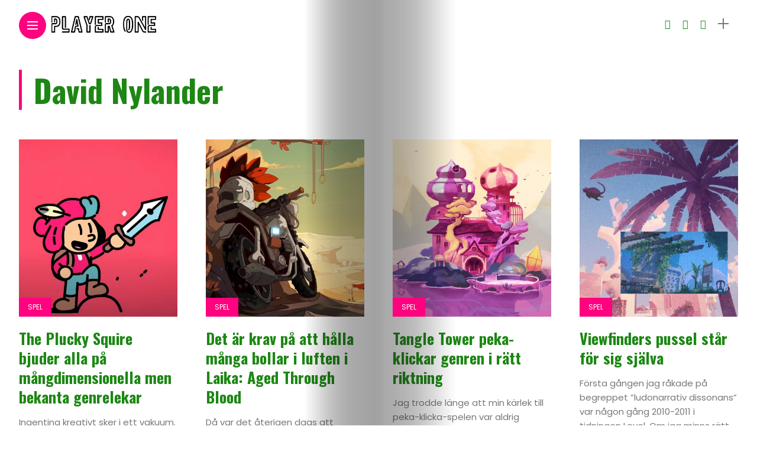

--- FILE ---
content_type: text/html; charset=UTF-8
request_url: https://www.playerone.se/author/davidn/
body_size: 13781
content:
<!DOCTYPE html>
<html lang="sv-SE">
<head>
    <meta charset="UTF-8">
    <meta http-equiv="X-UA-Compatible" content="IE=edge">
    <meta name="viewport" content="width=device-width, initial-scale=1">
    <link rel="profile" href="http://gmpg.org/xfn/11" />
    <link rel="pingback" href="https://www.playerone.se/xmlrpc.php">
		    <title>David Nylander &#8211; Player One</title>
<meta name='robots' content='max-image-preview:large' />
<link rel='dns-prefetch' href='//fonts.googleapis.com' />
<link rel="alternate" type="application/rss+xml" title="Player One &raquo; Webbflöde" href="https://www.playerone.se/feed/" />
<link rel="alternate" type="application/rss+xml" title="Player One &raquo; Kommentarsflöde" href="https://www.playerone.se/comments/feed/" />
<link rel="alternate" type="application/rss+xml" title="Player One &raquo; Webbflöde med inlägg av David Nylander" href="https://www.playerone.se/author/davidn/feed/" />
<meta property="og:image" content="https://usercontent.one/wp/www.playerone.se/wp-content/uploads/2024/09/plucky-squire-game-1-490x550.webp?media=1677941072"/><meta property="og:description" content="Ingenting kreativt sker i ett vakuum. Allting som skapas – vare sig det gäller musik, litteratur, spel eller annan..."/><script type="text/javascript">
/* <![CDATA[ */
window._wpemojiSettings = {"baseUrl":"https:\/\/s.w.org\/images\/core\/emoji\/15.0.3\/72x72\/","ext":".png","svgUrl":"https:\/\/s.w.org\/images\/core\/emoji\/15.0.3\/svg\/","svgExt":".svg","source":{"concatemoji":"https:\/\/www.playerone.se\/wp-includes\/js\/wp-emoji-release.min.js?ver=6.6.4"}};
/*! This file is auto-generated */
!function(i,n){var o,s,e;function c(e){try{var t={supportTests:e,timestamp:(new Date).valueOf()};sessionStorage.setItem(o,JSON.stringify(t))}catch(e){}}function p(e,t,n){e.clearRect(0,0,e.canvas.width,e.canvas.height),e.fillText(t,0,0);var t=new Uint32Array(e.getImageData(0,0,e.canvas.width,e.canvas.height).data),r=(e.clearRect(0,0,e.canvas.width,e.canvas.height),e.fillText(n,0,0),new Uint32Array(e.getImageData(0,0,e.canvas.width,e.canvas.height).data));return t.every(function(e,t){return e===r[t]})}function u(e,t,n){switch(t){case"flag":return n(e,"\ud83c\udff3\ufe0f\u200d\u26a7\ufe0f","\ud83c\udff3\ufe0f\u200b\u26a7\ufe0f")?!1:!n(e,"\ud83c\uddfa\ud83c\uddf3","\ud83c\uddfa\u200b\ud83c\uddf3")&&!n(e,"\ud83c\udff4\udb40\udc67\udb40\udc62\udb40\udc65\udb40\udc6e\udb40\udc67\udb40\udc7f","\ud83c\udff4\u200b\udb40\udc67\u200b\udb40\udc62\u200b\udb40\udc65\u200b\udb40\udc6e\u200b\udb40\udc67\u200b\udb40\udc7f");case"emoji":return!n(e,"\ud83d\udc26\u200d\u2b1b","\ud83d\udc26\u200b\u2b1b")}return!1}function f(e,t,n){var r="undefined"!=typeof WorkerGlobalScope&&self instanceof WorkerGlobalScope?new OffscreenCanvas(300,150):i.createElement("canvas"),a=r.getContext("2d",{willReadFrequently:!0}),o=(a.textBaseline="top",a.font="600 32px Arial",{});return e.forEach(function(e){o[e]=t(a,e,n)}),o}function t(e){var t=i.createElement("script");t.src=e,t.defer=!0,i.head.appendChild(t)}"undefined"!=typeof Promise&&(o="wpEmojiSettingsSupports",s=["flag","emoji"],n.supports={everything:!0,everythingExceptFlag:!0},e=new Promise(function(e){i.addEventListener("DOMContentLoaded",e,{once:!0})}),new Promise(function(t){var n=function(){try{var e=JSON.parse(sessionStorage.getItem(o));if("object"==typeof e&&"number"==typeof e.timestamp&&(new Date).valueOf()<e.timestamp+604800&&"object"==typeof e.supportTests)return e.supportTests}catch(e){}return null}();if(!n){if("undefined"!=typeof Worker&&"undefined"!=typeof OffscreenCanvas&&"undefined"!=typeof URL&&URL.createObjectURL&&"undefined"!=typeof Blob)try{var e="postMessage("+f.toString()+"("+[JSON.stringify(s),u.toString(),p.toString()].join(",")+"));",r=new Blob([e],{type:"text/javascript"}),a=new Worker(URL.createObjectURL(r),{name:"wpTestEmojiSupports"});return void(a.onmessage=function(e){c(n=e.data),a.terminate(),t(n)})}catch(e){}c(n=f(s,u,p))}t(n)}).then(function(e){for(var t in e)n.supports[t]=e[t],n.supports.everything=n.supports.everything&&n.supports[t],"flag"!==t&&(n.supports.everythingExceptFlag=n.supports.everythingExceptFlag&&n.supports[t]);n.supports.everythingExceptFlag=n.supports.everythingExceptFlag&&!n.supports.flag,n.DOMReady=!1,n.readyCallback=function(){n.DOMReady=!0}}).then(function(){return e}).then(function(){var e;n.supports.everything||(n.readyCallback(),(e=n.source||{}).concatemoji?t(e.concatemoji):e.wpemoji&&e.twemoji&&(t(e.twemoji),t(e.wpemoji)))}))}((window,document),window._wpemojiSettings);
/* ]]> */
</script>
<link rel='stylesheet' id='owl-carousel-css' href='https://usercontent.one/wp/www.playerone.se/wp-content/themes/anymag/assets/css/owl.carousel.css?ver=2.3.4&media=1677941072' type='text/css' media='all' />
<link rel='stylesheet' id='fontawesome-css' href='https://usercontent.one/wp/www.playerone.se/wp-content/themes/anymag/assets/fonts/fontawesome-free-5.15.2-web/css/all.min.css?ver=5.15.2&media=1677941072' type='text/css' media='all' />
<link rel='stylesheet' id='simplebar-css' href='https://usercontent.one/wp/www.playerone.se/wp-content/themes/anymag/assets/css/simple-bar.css?ver=2.2.1&media=1677941072' type='text/css' media='all' />
<link rel='stylesheet' id='interlace-css-css' href='https://usercontent.one/wp/www.playerone.se/wp-content/themes/anymag/assets/css/interlace.css?ver=2.2.1&media=1677941072' type='text/css' media='all' />
<link rel='stylesheet' id='anymag-main-css' href='https://usercontent.one/wp/www.playerone.se/wp-content/themes/anymag/style.css?ver=1.0&media=1677941072' type='text/css' media='all' />
<style id='anymag-main-inline-css' type='text/css'>
body,input,.button,.content-part .post-meta,.widget_recent_entries span,.sidebar ul li.cat-item,.list-date,.latest-posts-meta,.post-meta,.slider-list-meta,.sidebar .widget_recent_comments .recentcomments .url,input,select,textarea {font-family:Poppins;}body,#hidden-sidebar.active .widgets-side,.magcover,.post-format,#top-bar-right,.turn-left {background:#fff;} .searchform-overlay {background-color:rgba(255,255,255,0.95);}body p {font-size:15px;line-height:1.6em; letter-spacing:0px;}h1,h2,h3,h4,h5,h6,.widget_recent_entries ul li a,.widget_recent_comments ul li a,.sidebar .widget-title,.post-readmore a,.intro-line h1,.sidebar .recentcomments a,.elementor-image-carousel-caption {font-family:Oswald;color:#1d8714;}a,.post-content a,.sidebar a,.post-comments span.reply a,.sidebar .widget a,.sidebar .widget.widget_archive li a {color:#111111;}a:hover,.post-content a:hover,.sidebar a:hover,.post-comments span.reply a:hover,.sidebar .widget ul li a:hover,.sidebar .widget.widget_archive li a:hover {color:#999999;} .post-title,.post-title a {font-size:26px; font-weight:800; line-height:1.3em; letter-spacing:0px;} .slide-title,.slide-title h2 a {font-size:32px; font-weight:800; letter-spacing:0px;} .slide-item {height:310px; } .page-title,.post-header h1,.item-related h5 a,.entry-title,.random-ttl a,.feat-categ-item .content-part h5 a,.sidebar .widget_recent_entries ul li a,.sidebar .widget-content .img-button,.sidebar .widget_recent_comments .recentcomments > a,.sidebar .latest-posts .latest-posts-item a {font-weight:800; } .top-menu-button,#nav-wrapper .simplebar-track.simplebar-vertical {background:#ff027f;}#nav-wrapper .simplebar-scrollbar::before {background:#111111} .nav-panel {background:#f4f4f4;}#nav-wrapper .nav-menu li a,.slicknav_nav li a {font-family:Oswald;font-size:33px;font-weight:800; } .magcover,.f-width #site-header {width:50%;} .magcontent,.f-width.nav-open #footer {width:50%; } .magheader {width:50%; } .f-width.nav-open #main-area {margin-left:50%;} .cover-logo {width:85%; } .single .cover-logo {width:80%;} .magcover .overlay,.magcover .post-overlay {opacity:.1; background:#0a0a0a} .single-post .magcover .overlay {opacity:.0; background:#0a0a0a} .fold-shadow-right,.fold-shadow-left,.fold-shadow {opacity:.4} .nav-panel .fold-shadow-left {opacity:.7}#nav-wrapper .nav-menu li a,.sub-menu-toggle::after,#nav-wrapper ul.nav-menu ul a,.slicknav_nav a,#top-search a.search {color:#111111;}#nav-wrapper .nav-menu li a:hover,#nav-wrapper .nav-menu li a:hover:after,#topbar-social-links a:hover,.slicknav_nav a:hover,.sticky-social a:hover,.sticky-subscribe a:hover,.nav-panel .current-menu-item > a {color:#fff!important;}#nav-wrapper .nav-menu li a {background:linear-gradient(to bottom,transparent 62%,#ff027f 0) left bottom/0 400% no-repeat; }#nav-wrapper .current-menu-item > a {background:#ff027f!important; }body,.post-list-entry p,.post-entry .post-meta li,.post-content,.post-author,.thecomment p,.latest-posts-meta,#post-navigation span,.sidebar .widget_recent_comments ul,.widget_meta li a,.about-content,.sidebar .widget_recent_comments .recentcomments .url,.comment-text .date,.post-navigation span,.searchform-overlay p,.searchform-overlay .search-field,.searchform-overlay .search-button,input,select,.hidden-sidebar-button a.open-hidden-sidebar,textarea {color:#787878;} .post-content h1,.post-content h2,.post-content h3,.post-content h4,.post-content h5,.post-content h6,.post-content blockquote,.comment-text blockquote,blockquote::before,.post-title,.post-title a,.about-title,.page-title,.post-header h1,.random-ttl a,.feat-title a,.item-related h5 a,.about-title,.about-content h5,.entry-title,.post-readmore a,.category-box h1,#post-navigation h6,.header-social-links a,.postnav-noimage .navprev::after,.postnav-noimage .navnext::after,.sidebar .widget-title,.sidebar .latest-posts-text h4 a,.sidebar .widget_recent_entries a,.sidebar .recentcomments a,.sidebar .widget-content .img-button,.thecomment .comment-text h6.author,.thecomment .comment-text h6.author a,.archive-box span,#respond h,label {color:#1d8714;} .post-title:hover,.post-title a:hover,.random-ttl a:hover,.feat-title a:hover,.post-readmore a:hover,.item-related h5 a:hover,.post-navigation a:hover h6,.sidebar .latest-posts .latest-posts-text h4 a:hover,.sidebar .widget_recent_entries ul li a:hover,.sidebar #recentcomments li a:hover,.header-social-links a:hover {color:#999999;} .post-item .image-part,.owl-stage-outer,.random-image,.feat-categ-item .image-part,.category-wid .category-img,.about-img{border-radius:0px; } .post-item .image-part,.post-list .post-item .image-part {height:300px; } .entry-title {font-size:55px;line-height:1.1em; letter-spacing:0px; } .underline a {background:linear-gradient(to bottom,transparent 62%,#ff027f 0) left bottom/0 20% no-repeat; } .section-title h4,.author-content {border-left:3px solid #ff027f; }content-part .post-meta,.content-part .post-meta a,.post-meta li,.post-meta li span,.post-entry .post-meta a,.widget-date {color:#111111;}ul.post-meta li:not(:last-child)::after {background:#ff027f;} .content-part .post-meta a:hover,.sidebar .widget .tagcloud a:hover,.post-tags a:hover,.post-entry .post-meta a:hover {color:#999999;} .owl-prev:hover i,.owl-next:hover i,.widget li > .narrow i,.error404 h1 span,.intro-line h1 i,.intro-line h1 b,.intro-line h1 em,.intro-line h1 strong {color:#ff027f;} .post-categs-box .categ a,.single-categs-box .categ a {background:#ff027f;} .post-categs .categ a,.single-categs .categ a,.sidebar ul li.cat-item a,.sidebar ul li.cat-item a:hover {color:#ff027f;}blockquote {border-left:3px solid #ff027f; } .category-box h1 {border-left:5px solid #ff027f; } .post-format {color:#ff027f; } .post-tags a,.sidebar .widget .tagcloud a {background:#f2f2f2!important; color:#787878!important; } .post-readmore i,.post-comments .reply i {color:#ff027f!important; } .related-posts-cover-title h4 {border-bottom:3px solid #ff027f; } .sidebar .widget-title,.random-posts-title h3 {border-left:3px solid #ff027f; } .wp-block-search button,input[type='submit'],input.button,[type='radio']:checked + label:after,[type='radio']:not(:checked) + label:after {font-family:Oswald;background:#ff027f!important; color:#fff!important; } .wp-block-search button:hover,input[type="submit"]:hover,input.button:hover {background:#ff52a7!important; color:#ffffff!important; } .wp-block-button a.wp-block-button__link {background-color:#ff027f; color:#ffffff; border:2px solid #ff027f; } .wp-block-button.is-style-outline a.wp-block-button__link {border:2px solid #ff027f; } .wp-block-button a.wp-block-button__link:hover,.wp-block-button.is-style-outline a.wp-block-button__link:hover {background-color:#ff52a7; color:#ffffff; border:2px solid #ff52a7; } .pagination .nav-links .current,.pagination-post > span,.loadmore.button {background:#ff027f; color:#ffffff; } .navigation.pagination .nav-links a {background:#eeeeee; color:#787878; } .navigation.pagination .nav-links a:hover,.loadmore.button:hover {background:#e8e8e8; color:#111111; } .intro-line {width:100%;} .intro-line h1 {font-size:47px; }#footer {background:#1d8714;}#footer,#footer-copyright {color:#ffffff;}#footer a {color:#111111;}#footer a:hover {color:#989898!important;} .video-wrapper {transform:scale(1.9); }
</style>
<link rel='stylesheet' id='anymag-responsive-css' href='https://usercontent.one/wp/www.playerone.se/wp-content/themes/anymag/assets/css/responsive.css?ver=1.0&media=1677941072' type='text/css' media='all' />
<link rel='stylesheet' id='widgets-fonts-css' href='//fonts.googleapis.com/css?family=Bitter%3A400%2C500%2C600%7CPlayfair+Display%3A400%2C500%2C700%7COswald%3A400%2C500%2C600%7CRoboto%3A400%2C500%2C600%7CTeko%3A400%2C500%2C600&#038;subset=latin%2Clatin-ext' type='text/css' media='all' />
<link rel='stylesheet' id='pmb_common-css' href='https://usercontent.one/wp/www.playerone.se/wp-content/plugins/print-my-blog/assets/styles/pmb-common.css?media=1677941072?ver=1721717025' type='text/css' media='all' />
<style id='wp-emoji-styles-inline-css' type='text/css'>

	img.wp-smiley, img.emoji {
		display: inline !important;
		border: none !important;
		box-shadow: none !important;
		height: 1em !important;
		width: 1em !important;
		margin: 0 0.07em !important;
		vertical-align: -0.1em !important;
		background: none !important;
		padding: 0 !important;
	}
</style>
<link rel='stylesheet' id='wp-block-library-css' href='https://www.playerone.se/wp-includes/css/dist/block-library/style.min.css?ver=6.6.4' type='text/css' media='all' />
<link rel='stylesheet' id='pmb-select2-css' href='https://usercontent.one/wp/www.playerone.se/wp-content/plugins/print-my-blog/assets/styles/libs/select2.min.css?ver=4.0.6&media=1677941072' type='text/css' media='all' />
<link rel='stylesheet' id='jquery-ui-css' href='https://usercontent.one/wp/www.playerone.se/wp-content/plugins/print-my-blog/assets/styles/libs/jquery-ui/jquery-ui.min.css?ver=1.11.4&media=1677941072' type='text/css' media='all' />
<link rel='stylesheet' id='pmb-setup-page-css' href='https://usercontent.one/wp/www.playerone.se/wp-content/plugins/print-my-blog/assets/styles/setup-page.css?media=1677941072?ver=1721717025' type='text/css' media='all' />
<style id='classic-theme-styles-inline-css' type='text/css'>
/*! This file is auto-generated */
.wp-block-button__link{color:#fff;background-color:#32373c;border-radius:9999px;box-shadow:none;text-decoration:none;padding:calc(.667em + 2px) calc(1.333em + 2px);font-size:1.125em}.wp-block-file__button{background:#32373c;color:#fff;text-decoration:none}
</style>
<style id='global-styles-inline-css' type='text/css'>
:root{--wp--preset--aspect-ratio--square: 1;--wp--preset--aspect-ratio--4-3: 4/3;--wp--preset--aspect-ratio--3-4: 3/4;--wp--preset--aspect-ratio--3-2: 3/2;--wp--preset--aspect-ratio--2-3: 2/3;--wp--preset--aspect-ratio--16-9: 16/9;--wp--preset--aspect-ratio--9-16: 9/16;--wp--preset--color--black: #000000;--wp--preset--color--cyan-bluish-gray: #abb8c3;--wp--preset--color--white: #ffffff;--wp--preset--color--pale-pink: #f78da7;--wp--preset--color--vivid-red: #cf2e2e;--wp--preset--color--luminous-vivid-orange: #ff6900;--wp--preset--color--luminous-vivid-amber: #fcb900;--wp--preset--color--light-green-cyan: #7bdcb5;--wp--preset--color--vivid-green-cyan: #00d084;--wp--preset--color--pale-cyan-blue: #8ed1fc;--wp--preset--color--vivid-cyan-blue: #0693e3;--wp--preset--color--vivid-purple: #9b51e0;--wp--preset--gradient--vivid-cyan-blue-to-vivid-purple: linear-gradient(135deg,rgba(6,147,227,1) 0%,rgb(155,81,224) 100%);--wp--preset--gradient--light-green-cyan-to-vivid-green-cyan: linear-gradient(135deg,rgb(122,220,180) 0%,rgb(0,208,130) 100%);--wp--preset--gradient--luminous-vivid-amber-to-luminous-vivid-orange: linear-gradient(135deg,rgba(252,185,0,1) 0%,rgba(255,105,0,1) 100%);--wp--preset--gradient--luminous-vivid-orange-to-vivid-red: linear-gradient(135deg,rgba(255,105,0,1) 0%,rgb(207,46,46) 100%);--wp--preset--gradient--very-light-gray-to-cyan-bluish-gray: linear-gradient(135deg,rgb(238,238,238) 0%,rgb(169,184,195) 100%);--wp--preset--gradient--cool-to-warm-spectrum: linear-gradient(135deg,rgb(74,234,220) 0%,rgb(151,120,209) 20%,rgb(207,42,186) 40%,rgb(238,44,130) 60%,rgb(251,105,98) 80%,rgb(254,248,76) 100%);--wp--preset--gradient--blush-light-purple: linear-gradient(135deg,rgb(255,206,236) 0%,rgb(152,150,240) 100%);--wp--preset--gradient--blush-bordeaux: linear-gradient(135deg,rgb(254,205,165) 0%,rgb(254,45,45) 50%,rgb(107,0,62) 100%);--wp--preset--gradient--luminous-dusk: linear-gradient(135deg,rgb(255,203,112) 0%,rgb(199,81,192) 50%,rgb(65,88,208) 100%);--wp--preset--gradient--pale-ocean: linear-gradient(135deg,rgb(255,245,203) 0%,rgb(182,227,212) 50%,rgb(51,167,181) 100%);--wp--preset--gradient--electric-grass: linear-gradient(135deg,rgb(202,248,128) 0%,rgb(113,206,126) 100%);--wp--preset--gradient--midnight: linear-gradient(135deg,rgb(2,3,129) 0%,rgb(40,116,252) 100%);--wp--preset--font-size--small: 13px;--wp--preset--font-size--medium: 20px;--wp--preset--font-size--large: 36px;--wp--preset--font-size--x-large: 42px;--wp--preset--spacing--20: 0.44rem;--wp--preset--spacing--30: 0.67rem;--wp--preset--spacing--40: 1rem;--wp--preset--spacing--50: 1.5rem;--wp--preset--spacing--60: 2.25rem;--wp--preset--spacing--70: 3.38rem;--wp--preset--spacing--80: 5.06rem;--wp--preset--shadow--natural: 6px 6px 9px rgba(0, 0, 0, 0.2);--wp--preset--shadow--deep: 12px 12px 50px rgba(0, 0, 0, 0.4);--wp--preset--shadow--sharp: 6px 6px 0px rgba(0, 0, 0, 0.2);--wp--preset--shadow--outlined: 6px 6px 0px -3px rgba(255, 255, 255, 1), 6px 6px rgba(0, 0, 0, 1);--wp--preset--shadow--crisp: 6px 6px 0px rgba(0, 0, 0, 1);}:where(.is-layout-flex){gap: 0.5em;}:where(.is-layout-grid){gap: 0.5em;}body .is-layout-flex{display: flex;}.is-layout-flex{flex-wrap: wrap;align-items: center;}.is-layout-flex > :is(*, div){margin: 0;}body .is-layout-grid{display: grid;}.is-layout-grid > :is(*, div){margin: 0;}:where(.wp-block-columns.is-layout-flex){gap: 2em;}:where(.wp-block-columns.is-layout-grid){gap: 2em;}:where(.wp-block-post-template.is-layout-flex){gap: 1.25em;}:where(.wp-block-post-template.is-layout-grid){gap: 1.25em;}.has-black-color{color: var(--wp--preset--color--black) !important;}.has-cyan-bluish-gray-color{color: var(--wp--preset--color--cyan-bluish-gray) !important;}.has-white-color{color: var(--wp--preset--color--white) !important;}.has-pale-pink-color{color: var(--wp--preset--color--pale-pink) !important;}.has-vivid-red-color{color: var(--wp--preset--color--vivid-red) !important;}.has-luminous-vivid-orange-color{color: var(--wp--preset--color--luminous-vivid-orange) !important;}.has-luminous-vivid-amber-color{color: var(--wp--preset--color--luminous-vivid-amber) !important;}.has-light-green-cyan-color{color: var(--wp--preset--color--light-green-cyan) !important;}.has-vivid-green-cyan-color{color: var(--wp--preset--color--vivid-green-cyan) !important;}.has-pale-cyan-blue-color{color: var(--wp--preset--color--pale-cyan-blue) !important;}.has-vivid-cyan-blue-color{color: var(--wp--preset--color--vivid-cyan-blue) !important;}.has-vivid-purple-color{color: var(--wp--preset--color--vivid-purple) !important;}.has-black-background-color{background-color: var(--wp--preset--color--black) !important;}.has-cyan-bluish-gray-background-color{background-color: var(--wp--preset--color--cyan-bluish-gray) !important;}.has-white-background-color{background-color: var(--wp--preset--color--white) !important;}.has-pale-pink-background-color{background-color: var(--wp--preset--color--pale-pink) !important;}.has-vivid-red-background-color{background-color: var(--wp--preset--color--vivid-red) !important;}.has-luminous-vivid-orange-background-color{background-color: var(--wp--preset--color--luminous-vivid-orange) !important;}.has-luminous-vivid-amber-background-color{background-color: var(--wp--preset--color--luminous-vivid-amber) !important;}.has-light-green-cyan-background-color{background-color: var(--wp--preset--color--light-green-cyan) !important;}.has-vivid-green-cyan-background-color{background-color: var(--wp--preset--color--vivid-green-cyan) !important;}.has-pale-cyan-blue-background-color{background-color: var(--wp--preset--color--pale-cyan-blue) !important;}.has-vivid-cyan-blue-background-color{background-color: var(--wp--preset--color--vivid-cyan-blue) !important;}.has-vivid-purple-background-color{background-color: var(--wp--preset--color--vivid-purple) !important;}.has-black-border-color{border-color: var(--wp--preset--color--black) !important;}.has-cyan-bluish-gray-border-color{border-color: var(--wp--preset--color--cyan-bluish-gray) !important;}.has-white-border-color{border-color: var(--wp--preset--color--white) !important;}.has-pale-pink-border-color{border-color: var(--wp--preset--color--pale-pink) !important;}.has-vivid-red-border-color{border-color: var(--wp--preset--color--vivid-red) !important;}.has-luminous-vivid-orange-border-color{border-color: var(--wp--preset--color--luminous-vivid-orange) !important;}.has-luminous-vivid-amber-border-color{border-color: var(--wp--preset--color--luminous-vivid-amber) !important;}.has-light-green-cyan-border-color{border-color: var(--wp--preset--color--light-green-cyan) !important;}.has-vivid-green-cyan-border-color{border-color: var(--wp--preset--color--vivid-green-cyan) !important;}.has-pale-cyan-blue-border-color{border-color: var(--wp--preset--color--pale-cyan-blue) !important;}.has-vivid-cyan-blue-border-color{border-color: var(--wp--preset--color--vivid-cyan-blue) !important;}.has-vivid-purple-border-color{border-color: var(--wp--preset--color--vivid-purple) !important;}.has-vivid-cyan-blue-to-vivid-purple-gradient-background{background: var(--wp--preset--gradient--vivid-cyan-blue-to-vivid-purple) !important;}.has-light-green-cyan-to-vivid-green-cyan-gradient-background{background: var(--wp--preset--gradient--light-green-cyan-to-vivid-green-cyan) !important;}.has-luminous-vivid-amber-to-luminous-vivid-orange-gradient-background{background: var(--wp--preset--gradient--luminous-vivid-amber-to-luminous-vivid-orange) !important;}.has-luminous-vivid-orange-to-vivid-red-gradient-background{background: var(--wp--preset--gradient--luminous-vivid-orange-to-vivid-red) !important;}.has-very-light-gray-to-cyan-bluish-gray-gradient-background{background: var(--wp--preset--gradient--very-light-gray-to-cyan-bluish-gray) !important;}.has-cool-to-warm-spectrum-gradient-background{background: var(--wp--preset--gradient--cool-to-warm-spectrum) !important;}.has-blush-light-purple-gradient-background{background: var(--wp--preset--gradient--blush-light-purple) !important;}.has-blush-bordeaux-gradient-background{background: var(--wp--preset--gradient--blush-bordeaux) !important;}.has-luminous-dusk-gradient-background{background: var(--wp--preset--gradient--luminous-dusk) !important;}.has-pale-ocean-gradient-background{background: var(--wp--preset--gradient--pale-ocean) !important;}.has-electric-grass-gradient-background{background: var(--wp--preset--gradient--electric-grass) !important;}.has-midnight-gradient-background{background: var(--wp--preset--gradient--midnight) !important;}.has-small-font-size{font-size: var(--wp--preset--font-size--small) !important;}.has-medium-font-size{font-size: var(--wp--preset--font-size--medium) !important;}.has-large-font-size{font-size: var(--wp--preset--font-size--large) !important;}.has-x-large-font-size{font-size: var(--wp--preset--font-size--x-large) !important;}
:where(.wp-block-post-template.is-layout-flex){gap: 1.25em;}:where(.wp-block-post-template.is-layout-grid){gap: 1.25em;}
:where(.wp-block-columns.is-layout-flex){gap: 2em;}:where(.wp-block-columns.is-layout-grid){gap: 2em;}
:root :where(.wp-block-pullquote){font-size: 1.5em;line-height: 1.6;}
</style>
<link rel='stylesheet' id='wpsm_colorbox-font-awesome-front-css' href='https://usercontent.one/wp/www.playerone.se/wp-content/plugins/colorbox-panels/assets/css/font-awesome/css/font-awesome.min.css?ver=6.6.4&media=1677941072' type='text/css' media='all' />
<link rel='stylesheet' id='wpsm_colorbox_bootstrap-front-css' href='https://usercontent.one/wp/www.playerone.se/wp-content/plugins/colorbox-panels/assets/css/bootstrap-front.css?ver=6.6.4&media=1677941072' type='text/css' media='all' />
<link rel='stylesheet' id='contact-form-7-css' href='https://usercontent.one/wp/www.playerone.se/wp-content/plugins/contact-form-7/includes/css/styles.css?ver=5.9.8&media=1677941072' type='text/css' media='all' />
<link rel='stylesheet' id='dashicons-css' href='https://www.playerone.se/wp-includes/css/dashicons.min.css?ver=6.6.4' type='text/css' media='all' />
<link rel='stylesheet' id='post-views-counter-frontend-css' href='https://usercontent.one/wp/www.playerone.se/wp-content/plugins/post-views-counter/css/frontend.min.css?ver=1.4.7&media=1677941072' type='text/css' media='all' />
<link rel='stylesheet' id='uncode-privacy-css' href='https://usercontent.one/wp/www.playerone.se/wp-content/plugins/uncode-privacy/assets/css/uncode-privacy-public.css?ver=2.2.2&media=1677941072' type='text/css' media='all' />
<link rel='stylesheet' id='google-fonts-anymag-css' href='//fonts.googleapis.com/css?family=Poppins:100,100italic,200,200italic,300,300italic,400,400italic,500,500italic,600,600italic,700,700italic,800,800italic,900,900italic%7COswald:100,100italic,200,200italic,300,300italic,400,400italic,500,500italic,600,600italic,700,700italic,800,800italic,900,900italic' type='text/css' media='all' />
<link rel='stylesheet' id='upw_theme_standard-css' href='https://usercontent.one/wp/www.playerone.se/wp-content/plugins/ultimate-posts-widget/css/upw-theme-standard.min.css?ver=6.6.4&media=1677941072' type='text/css' media='all' />
<script type="text/javascript" src="https://www.playerone.se/wp-includes/js/jquery/jquery.min.js?ver=3.7.1" id="jquery-core-js"></script>
<script type="text/javascript" src="https://www.playerone.se/wp-includes/js/jquery/jquery-migrate.min.js?ver=3.4.1" id="jquery-migrate-js"></script>
<script type="text/javascript" src="https://usercontent.one/wp/www.playerone.se/wp-content/plugins/colorbox-panels/assets/js/masonry.pkgd.min.js?ver=6.6.4&media=1677941072" id="wpsm_colorbox_masnory-js"></script>
<script type="text/javascript" src="https://usercontent.one/wp/www.playerone.se/wp-content/plugins/colorbox-panels/assets/js/jcolumn.min.js?ver=6.6.4&media=1677941072" id="wpsm_colorbox_height-js"></script>
<link rel="https://api.w.org/" href="https://www.playerone.se/wp-json/" /><link rel="alternate" title="JSON" type="application/json" href="https://www.playerone.se/wp-json/wp/v2/users/57" /><link rel="EditURI" type="application/rsd+xml" title="RSD" href="https://www.playerone.se/xmlrpc.php?rsd" />
<meta name="generator" content="WordPress 6.6.4" />
		<meta property="fb:pages" content="474380319567005" />
					<meta property="ia:markup_url_dev" content="https://www.playerone.se/the-plucky-squire-bjuder-alla-pa-mangdimensionella-men-bekanta-genrelekar/?ia_markup=1" />
									<script data-cfasync="false">
						(function(i,s,o,g,r,a,m){i['GoogleAnalyticsObject']=r;i[r]=i[r]||function(){
						(i[r].q=i[r].q||[]).push(arguments)},i[r].l=1*new Date();a=s.createElement(o),
						m=s.getElementsByTagName(o)[0];a.async=1;a.src=g;m.parentNode.insertBefore(a,m)
						})(window,document,'script','https://www.google-analytics.com/analytics.js','ga');
						ga('create', 'UA-137903271-1', 'auto');
						ga('send', 'pageview');

						</script>
					<style>[class*=" icon-oc-"],[class^=icon-oc-]{speak:none;font-style:normal;font-weight:400;font-variant:normal;text-transform:none;line-height:1;-webkit-font-smoothing:antialiased;-moz-osx-font-smoothing:grayscale}.icon-oc-one-com-white-32px-fill:before{content:"901"}.icon-oc-one-com:before{content:"900"}#one-com-icon,.toplevel_page_onecom-wp .wp-menu-image{speak:none;display:flex;align-items:center;justify-content:center;text-transform:none;line-height:1;-webkit-font-smoothing:antialiased;-moz-osx-font-smoothing:grayscale}.onecom-wp-admin-bar-item>a,.toplevel_page_onecom-wp>.wp-menu-name{font-size:16px;font-weight:400;line-height:1}.toplevel_page_onecom-wp>.wp-menu-name img{width:69px;height:9px;}.wp-submenu-wrap.wp-submenu>.wp-submenu-head>img{width:88px;height:auto}.onecom-wp-admin-bar-item>a img{height:7px!important}.onecom-wp-admin-bar-item>a img,.toplevel_page_onecom-wp>.wp-menu-name img{opacity:.8}.onecom-wp-admin-bar-item.hover>a img,.toplevel_page_onecom-wp.wp-has-current-submenu>.wp-menu-name img,li.opensub>a.toplevel_page_onecom-wp>.wp-menu-name img{opacity:1}#one-com-icon:before,.onecom-wp-admin-bar-item>a:before,.toplevel_page_onecom-wp>.wp-menu-image:before{content:'';position:static!important;background-color:rgba(240,245,250,.4);border-radius:102px;width:18px;height:18px;padding:0!important}.onecom-wp-admin-bar-item>a:before{width:14px;height:14px}.onecom-wp-admin-bar-item.hover>a:before,.toplevel_page_onecom-wp.opensub>a>.wp-menu-image:before,.toplevel_page_onecom-wp.wp-has-current-submenu>.wp-menu-image:before{background-color:#76b82a}.onecom-wp-admin-bar-item>a{display:inline-flex!important;align-items:center;justify-content:center}#one-com-logo-wrapper{font-size:4em}#one-com-icon{vertical-align:middle}.imagify-welcome{display:none !important;}</style><meta name="generator" content="Elementor 3.27.2; features: additional_custom_breakpoints; settings: css_print_method-external, google_font-enabled, font_display-swap">
<style type="text/css">.recentcomments a{display:inline !important;padding:0 !important;margin:0 !important;}</style>			<style>
				.e-con.e-parent:nth-of-type(n+4):not(.e-lazyloaded):not(.e-no-lazyload),
				.e-con.e-parent:nth-of-type(n+4):not(.e-lazyloaded):not(.e-no-lazyload) * {
					background-image: none !important;
				}
				@media screen and (max-height: 1024px) {
					.e-con.e-parent:nth-of-type(n+3):not(.e-lazyloaded):not(.e-no-lazyload),
					.e-con.e-parent:nth-of-type(n+3):not(.e-lazyloaded):not(.e-no-lazyload) * {
						background-image: none !important;
					}
				}
				@media screen and (max-height: 640px) {
					.e-con.e-parent:nth-of-type(n+2):not(.e-lazyloaded):not(.e-no-lazyload),
					.e-con.e-parent:nth-of-type(n+2):not(.e-lazyloaded):not(.e-no-lazyload) * {
						background-image: none !important;
					}
				}
			</style>
			<meta name="generator" content="Powered by WPBakery Page Builder - drag and drop page builder for WordPress."/>
<link rel="icon" href="https://usercontent.one/wp/www.playerone.se/wp-content/uploads/2023/03/cropped-Screenshot-2023-03-01-at-08.52.51-32x32.png?media=1677941072" sizes="32x32" />
<link rel="icon" href="https://usercontent.one/wp/www.playerone.se/wp-content/uploads/2023/03/cropped-Screenshot-2023-03-01-at-08.52.51-192x192.png?media=1677941072" sizes="192x192" />
<link rel="apple-touch-icon" href="https://usercontent.one/wp/www.playerone.se/wp-content/uploads/2023/03/cropped-Screenshot-2023-03-01-at-08.52.51-180x180.png?media=1677941072" />
<meta name="msapplication-TileImage" content="https://usercontent.one/wp/www.playerone.se/wp-content/uploads/2023/03/cropped-Screenshot-2023-03-01-at-08.52.51-270x270.png?media=1677941072" />
		<style type="text/css" id="wp-custom-css">
			.cover-title h1 {

text-shadow: 3px 3px 0 #000000,
     -1px -1px 0 #000000,  
      1px -1px 0 #000000,
      -1px 1px 0 #000000,
       1px 1px 0 #000000;}

/*
 * Det första värdet anger förskjutning i sidled.
 * Det andra värdet anger förskjutning i höjdled.
 * Det tredje värdet är mängden oskärpa.
 * Det fjärde värdet är färgen.
 * Negativa värden fungerar.
 * /

       		</style>
		<noscript><style> .wpb_animate_when_almost_visible { opacity: 1; }</style></noscript></head>

<body class="archive author author-davidn author-57 wpb-js-composer js-comp-ver-6.9.0.2 vc_responsive elementor-default elementor-kit-195397">

	
	<div id="hidden-sidebar" class="sidebar">
		<div class="widgets-side">
			<a href="#" class="close-button"><i class="close-icon"></i></a>
			<div id="recent-comments-7" class="widget widget_recent_comments"><h4 class="widget-title">Kommentarer</h4><ul id="recentcomments"><li class="recentcomments"><span class="comment-author-link">David Nylander</span> om <a href="https://www.playerone.se/spelen-som-forlorades-super-nintendo/#comment-13968">Spelen som förlorades: Super Nintendo</a></li><li class="recentcomments"><span class="comment-author-link"><a href="http://massive.se" class="url" rel="ugc external nofollow">Samson</a></span> om <a href="https://www.playerone.se/spelen-som-forlorades-super-nintendo/#comment-13965">Spelen som förlorades: Super Nintendo</a></li><li class="recentcomments"><span class="comment-author-link">Alexander Cederholm</span> om <a href="https://www.playerone.se/basta-banorna-banjo-kazooie-click-clock-wood/#comment-13412">Bästa Banorna: Banjo-Kazooie &#8211; Click Clock Wood</a></li><li class="recentcomments"><span class="comment-author-link">Robin Molin</span> om <a href="https://www.playerone.se/basta-banorna-banjo-kazooie-click-clock-wood/#comment-13411">Bästa Banorna: Banjo-Kazooie &#8211; Click Clock Wood</a></li><li class="recentcomments"><span class="comment-author-link">Tommy</span> om <a href="https://www.playerone.se/basta-banorna-banjo-kazooie-click-clock-wood/#comment-13409">Bästa Banorna: Banjo-Kazooie &#8211; Click Clock Wood</a></li></ul></div>			
			<div id="widget_banner-5" class="widget widget_widget_banner">					<div class="image-banner">
						<div class="bg-image">
								<a href="http://www.playerone.se/bli-skribent-pa-player-one/">								<img src="https://usercontent.one/wp/www.playerone.se/wp-content/uploads/2023/04/SkribentbannerVar2023.jpg?media=1677941072" alt=""></a>
													</div>
					</div>
				</div>			
			<div id="widget_banner-3" class="widget widget_widget_banner"><h4 class="widget-title">Besök vår Discord</h4>					<div class="image-banner">
						<div class="bg-image">
								<a href="https://discord.gg/n3rgYByRm2">								<img src="https://usercontent.one/wp/www.playerone.se/wp-content/uploads/2023/03/image-4.png?media=1677941072" alt="http://Besök%20vår%20Discord"></a>
													</div>
					</div>
				</div>			
			<div id="widget_banner-4" class="widget widget_widget_banner"><h4 class="widget-title">Special</h4>					<div class="image-banner">
						<div class="bg-image">
								<a href="https://www.playerone.se/40-ar-med-speljattar/">								<img src="https://usercontent.one/wp/www.playerone.se/wp-content/uploads/2023/03/Jattar-klar.jpg?media=1677941072" alt="http://Special"></a>
													</div>
					</div>
				</div><div id="category-2" class="widget widget_category">			<div class="category-wid">
								<div class="category-img">
					<div class="overlay"></div>	
					<img src="https://usercontent.one/wp/www.playerone.se/wp-content/uploads/2023/03/Screenshot-2023-03-05-at-13.33.10.png?media=1677941072" alt="poddradio">				</div>
				<h4><a href="https://www.playerone.se/category/poddradio/" class="category-link">Poddradio</a></h4>			


			</div>

		</div>		</div>
	</div>


  <div class="site-wrapper f-width">
  <div class="magheader">
    <header id="site-header">
  
  <div class="top-menu-button">
    <a href="#" class="open-hidden-menu">
      <span class="bar-1"></span>
      <span class="bar-2"></span>
      <span class="bar-3"></span>
    </a>
  </div>

  <div class="top-logo">
        <a href="https://www.playerone.se/"><img src="http://www.playerone.se/wp-content/uploads/2023/03/justp1-PhotoRoom.png-PhotoRoom.png" alt="Player One" /></a>
     
  </div>
  
  <div class="nav-panel">
    <div class="fold-shadow-left"></div>
    <div class="nav-header">
      <div class="menu-logo">
                <a href="https://www.playerone.se/"><img src="http://www.playerone.se/wp-content/uploads/2023/03/justp1-PhotoRoom.png-PhotoRoom.png" alt="Player One" /></a>
         
      </div>
          </div>
    <div id="nav-wrapper" data-simplebar>
      <div class="menu-huvudmeny-container"><ul id="menu-huvudmeny" class="nav-menu"><li id="menu-item-2929" class="menu-item menu-item-type-taxonomy menu-item-object-category menu-item-2929"><a href="https://www.playerone.se/category/spel/">Spel</a></li>
<li id="menu-item-22238" class="menu-item menu-item-type-taxonomy menu-item-object-category menu-item-22238"><a href="https://www.playerone.se/category/kolumn/">Kolumn</a></li>
<li id="menu-item-22521" class="menu-item menu-item-type-taxonomy menu-item-object-category menu-item-22521"><a href="https://www.playerone.se/category/poddradio/">Poddradio</a></li>
<li id="menu-item-196000" class="menu-item menu-item-type-post_type menu-item-object-page menu-item-196000"><a href="https://www.playerone.se/nummer/">Nummer</a></li>
<li id="menu-item-11796" class="menu-item menu-item-type-custom menu-item-object-custom menu-item-11796"><a href="http://www.playerone.se/tema/">Specialer</a></li>
<li id="menu-item-2749" class="menu-item menu-item-type-post_type menu-item-object-page menu-item-has-children menu-item-2749"><a href="https://www.playerone.se/om-player-one/">Om Player One</a><span class="sub-menu-toggle"></span>
<ul class="sub-menu">
	<li id="menu-item-180633" class="menu-item menu-item-type-post_type menu-item-object-page menu-item-180633"><a href="https://www.playerone.se/om-player-one/redaktionen/">Redaktionen</a></li>
	<li id="menu-item-186715" class="menu-item menu-item-type-post_type menu-item-object-page menu-item-186715"><a href="https://www.playerone.se/player-one-rekommenderar/">Redaktionens spelfavoriter</a></li>
	<li id="menu-item-9663" class="menu-item menu-item-type-post_type menu-item-object-page menu-item-9663"><a href="https://www.playerone.se/bli-skribent-pa-player-one/">Bli skribent på Player One</a></li>
	<li id="menu-item-22170" class="menu-item menu-item-type-post_type menu-item-object-page menu-item-22170"><a href="https://www.playerone.se/kontakta-oss/">Kontakta oss</a></li>
</ul>
</li>
</ul></div>      <div class="menu-search">
              <div class="site-search">
          <div id="top-search">
           <a href="#" class="search"><i class="fas fa-search"></i>Search</a>
          </div>
        </div> 
            </div>
   </div>
  </div>

</header>     <header id="content-header">
  
   <div class="header-social-links">
<a href="https://www.facebook.com/playerone.se" target="_blank"><i class="fab fa-facebook-f"></i></a><a href="https://twitter.com/playerone_se" target="_blank"><i class="fab fa-twitter"></i></a><a href="https://www.instagram.com/playerone_se/" target="_blank"><i class="fab fa-instagram"></i></a></div>  

<div id="top-bar-right">
   
      <div class="header-icon">
      <div class="hidden-sidebar-button">
        <a href="#" class="open-hidden-sidebar">
          <span class="bar-1"></span>
          <span class="bar-2"></span>
        </a>
      </div>
    </div>
    </div>
  
</header> 
  </div>
  <div class="magcontent">
  <div class="fold-shadow"></div>
  <div id="main-area"> 

  



  <div class="content-area">
       
			
			<div class="category-box">
				<h1>
        David Nylander				</h1>	
			</div>
			 <div class="posts-area">
        
          <div class="blog-posts two-fr">
                          
  

<div class="post-item">
  <article id="post-201137">
   
      <div class="image-part hoverzoom">
        <div class="overlay"></div>
          
        <a href="https://www.playerone.se/the-plucky-squire-bjuder-alla-pa-mangdimensionella-men-bekanta-genrelekar/">
            
            <img width="490" height="550" src="https://usercontent.one/wp/www.playerone.se/wp-content/uploads/2024/09/plucky-squire-game-1-490x550.webp?media=1677941072" class="attachment-anymag-misc size-anymag-misc wp-post-image" alt="" decoding="async" /> 
            
        </a>   
                    <div class="post-categs-box">
              <span class="categ"><a href="https://www.playerone.se/category/spel/" rel="category tag">Spel</a></span>
            </div>
              </div>

      <div class="content-part">
        <div class="the-content">
                                  <h2 class="post-title underline">
              <a href="https://www.playerone.se/the-plucky-squire-bjuder-alla-pa-mangdimensionella-men-bekanta-genrelekar/">The Plucky Squire bjuder alla på mångdimensionella men bekanta genrelekar</a>
            </h2>
                          <div class="post-list-entry">
                <p>Ingenting kreativt sker i ett vakuum. Allting som skapas – vare sig det gäller musik, litteratur, spel eller annan...</p>
              </div>
                                  <ul class="post-meta">
                                         <div class="author-avatar"><img alt='mm' src='https://usercontent.one/wp/www.playerone.se/wp-content/uploads/2019/12/nyprofil-150x150.jpg?media=1677941072' class='avatar avatar-30 photo' height='30' width='30' /></div>
               
              <li class="post-author">
                <span class="author"><a href="https://www.playerone.se/author/davidn/" title="Inlägg av David Nylander" rel="author">David Nylander</a></span>
              </li>
              
                        <li class="list-date">
              <span class="post-date">18 september, 2024</span>
            </li>
             
             
          </ul>
           
        </div>
      </div>


  </article>
</div> 
                          
  

<div class="post-item">
  <article id="post-198607">
   
      <div class="image-part hoverzoom">
        <div class="overlay"></div>
          
        <a href="https://www.playerone.se/det-ar-krav-pa-att-halla-manga-bollar-i-luften-i-laika-aged-through-blood/">
            
            <img width="490" height="550" src="https://usercontent.one/wp/www.playerone.se/wp-content/uploads/2023/11/laika-main-1-jpg-490x550.jpg?media=1677941072" class="attachment-anymag-misc size-anymag-misc wp-post-image" alt="" decoding="async" /> 
            
        </a>   
                    <div class="post-categs-box">
              <span class="categ"><a href="https://www.playerone.se/category/spel/" rel="category tag">Spel</a></span>
            </div>
              </div>

      <div class="content-part">
        <div class="the-content">
                                  <h2 class="post-title underline">
              <a href="https://www.playerone.se/det-ar-krav-pa-att-halla-manga-bollar-i-luften-i-laika-aged-through-blood/">Det är krav på att hålla många bollar i luften i Laika: Aged Through Blood</a>
            </h2>
                          <div class="post-list-entry">
                <p>Då var det återigen dags att damma av den gamla frasen: “Döm aldrig hunden efter håren.” För nu har...</p>
              </div>
                                  <ul class="post-meta">
                                         <div class="author-avatar"><img alt='mm' src='https://usercontent.one/wp/www.playerone.se/wp-content/uploads/2019/12/nyprofil-150x150.jpg?media=1677941072' class='avatar avatar-30 photo' height='30' width='30' /></div>
               
              <li class="post-author">
                <span class="author"><a href="https://www.playerone.se/author/davidn/" title="Inlägg av David Nylander" rel="author">David Nylander</a></span>
              </li>
              
                        <li class="list-date">
              <span class="post-date">14 november, 2023</span>
            </li>
             
             
          </ul>
           
        </div>
      </div>


  </article>
</div> 
                          
  

<div class="post-item">
  <article id="post-196102">
   
      <div class="image-part hoverzoom">
        <div class="overlay"></div>
          
        <a href="https://www.playerone.se/tangle-tower-peka-klickar-genren-i-ratt-riktning/">
            
            <img width="490" height="550" src="https://usercontent.one/wp/www.playerone.se/wp-content/uploads/2023/06/Tangle-tower-490x550.jpg?media=1677941072" class="attachment-anymag-misc size-anymag-misc wp-post-image" alt="" decoding="async" loading="lazy" /> 
            
        </a>   
                    <div class="post-categs-box">
              <span class="categ"><a href="https://www.playerone.se/category/spel/" rel="category tag">Spel</a></span>
            </div>
              </div>

      <div class="content-part">
        <div class="the-content">
                                  <h2 class="post-title underline">
              <a href="https://www.playerone.se/tangle-tower-peka-klickar-genren-i-ratt-riktning/">Tangle Tower peka-klickar genren i rätt riktning</a>
            </h2>
                          <div class="post-list-entry">
                <p>Jag trodde länge att min kärlek till peka-klicka-spelen var aldrig sinande. Ända sen jag från elva-tolvårsåldern spelade Broken Sword:...</p>
              </div>
                                  <ul class="post-meta">
                                         <div class="author-avatar"><img alt='mm' src='https://usercontent.one/wp/www.playerone.se/wp-content/uploads/2019/12/nyprofil-150x150.jpg?media=1677941072' class='avatar avatar-30 photo' height='30' width='30' /></div>
               
              <li class="post-author">
                <span class="author"><a href="https://www.playerone.se/author/davidn/" title="Inlägg av David Nylander" rel="author">David Nylander</a></span>
              </li>
              
                        <li class="list-date">
              <span class="post-date">24 oktober, 2023</span>
            </li>
             
             
          </ul>
           
        </div>
      </div>


  </article>
</div> 
                          
  

<div class="post-item">
  <article id="post-197344">
   
      <div class="image-part hoverzoom">
        <div class="overlay"></div>
          
        <a href="https://www.playerone.se/viewfinders-pussel-star-for-sig-sjalva/">
            
            <img width="490" height="550" src="https://usercontent.one/wp/www.playerone.se/wp-content/uploads/2023/07/Viewfinder_KeyArt-490x550.jpg?media=1677941072" class="attachment-anymag-misc size-anymag-misc wp-post-image" alt="" decoding="async" loading="lazy" /> 
            
        </a>   
                    <div class="post-categs-box">
              <span class="categ"><a href="https://www.playerone.se/category/spel/" rel="category tag">Spel</a></span>
            </div>
              </div>

      <div class="content-part">
        <div class="the-content">
                                  <h2 class="post-title underline">
              <a href="https://www.playerone.se/viewfinders-pussel-star-for-sig-sjalva/">Viewfinders pussel står för sig själva</a>
            </h2>
                          <div class="post-list-entry">
                <p>Första gången jag råkade på begreppet ”ludonarrativ dissonans” var någon gång 2010-2011 i tidningen Level. Om jag minns rätt...</p>
              </div>
                                  <ul class="post-meta">
                                         <div class="author-avatar"><img alt='mm' src='https://usercontent.one/wp/www.playerone.se/wp-content/uploads/2019/12/nyprofil-150x150.jpg?media=1677941072' class='avatar avatar-30 photo' height='30' width='30' /></div>
               
              <li class="post-author">
                <span class="author"><a href="https://www.playerone.se/author/davidn/" title="Inlägg av David Nylander" rel="author">David Nylander</a></span>
              </li>
              
                        <li class="list-date">
              <span class="post-date">17 juli, 2023</span>
            </li>
             
             
          </ul>
           
        </div>
      </div>


  </article>
</div> 
                          
  

<div class="post-item">
  <article id="post-195723">
   
      <div class="image-part hoverzoom">
        <div class="overlay"></div>
          
        <a href="https://www.playerone.se/storyteller-ar-underbart-men-kort/">
            
            <img width="490" height="550" src="https://usercontent.one/wp/www.playerone.se/wp-content/uploads/2023/06/screenshot_openbook-1-490x550.jpg?media=1677941072" class="attachment-anymag-misc size-anymag-misc wp-post-image" alt="" decoding="async" loading="lazy" /> 
            
        </a>   
                    <div class="post-categs-box">
              <span class="categ"><a href="https://www.playerone.se/category/spel/" rel="category tag">Spel</a></span>
            </div>
              </div>

      <div class="content-part">
        <div class="the-content">
                                  <h2 class="post-title underline">
              <a href="https://www.playerone.se/storyteller-ar-underbart-men-kort/">Storyteller är underbart men kort</a>
            </h2>
                          <div class="post-list-entry">
                <p>Jag har svårt att bestämma mig för vilken som är den värsta sortens spel. Är det spelet helt utan...</p>
              </div>
                                  <ul class="post-meta">
                                         <div class="author-avatar"><img alt='mm' src='https://usercontent.one/wp/www.playerone.se/wp-content/uploads/2019/12/nyprofil-150x150.jpg?media=1677941072' class='avatar avatar-30 photo' height='30' width='30' /></div>
               
              <li class="post-author">
                <span class="author"><a href="https://www.playerone.se/author/davidn/" title="Inlägg av David Nylander" rel="author">David Nylander</a></span>
              </li>
              
                        <li class="list-date">
              <span class="post-date">1 juni, 2023</span>
            </li>
             
             
          </ul>
           
        </div>
      </div>


  </article>
</div> 
                          
  

<div class="post-item">
  <article id="post-196513">
   
      <div class="image-part hoverzoom">
        <div class="overlay"></div>
          
        <a href="https://www.playerone.se/nar-horizon-forbidden-west-burning-shores-bjuder-upp-till-romans/">
            
            <img width="490" height="550" src="https://usercontent.one/wp/www.playerone.se/wp-content/uploads/2023/05/HFW_DLC_SCREEN_LOGO_LEGAL_ALOY_SEYKA-490x550.jpg?media=1677941072" class="attachment-anymag-misc size-anymag-misc wp-post-image" alt="" decoding="async" loading="lazy" /> 
            
        </a>   
                    <div class="post-categs-box">
              <span class="categ"><a href="https://www.playerone.se/category/spel/" rel="category tag">Spel</a></span>
            </div>
              </div>

      <div class="content-part">
        <div class="the-content">
                                  <h2 class="post-title underline">
              <a href="https://www.playerone.se/nar-horizon-forbidden-west-burning-shores-bjuder-upp-till-romans/">När Horizon Forbidden West: Burning Shores bjuder upp till romans</a>
            </h2>
                          <div class="post-list-entry">
                <p>Den övergripande berättelsen i Horizon-spelen låg ursprungligen i periferin för mig. Varför den utspelar sig i en postapokalyptisk värld...</p>
              </div>
                                  <ul class="post-meta">
                                         <div class="author-avatar"><img alt='mm' src='https://usercontent.one/wp/www.playerone.se/wp-content/uploads/2019/12/nyprofil-150x150.jpg?media=1677941072' class='avatar avatar-30 photo' height='30' width='30' /></div>
               
              <li class="post-author">
                <span class="author"><a href="https://www.playerone.se/author/davidn/" title="Inlägg av David Nylander" rel="author">David Nylander</a></span>
              </li>
              
                        <li class="list-date">
              <span class="post-date">26 maj, 2023</span>
            </li>
             
             
          </ul>
           
        </div>
      </div>


  </article>
</div> 
                          
  

<div class="post-item">
  <article id="post-196514">
   
      <div class="image-part hoverzoom">
        <div class="overlay"></div>
          
        <a href="https://www.playerone.se/spelmelodier-vi-minns-horizon-forbidden-west-burning-shores-fleets-end/">
            
            <img width="490" height="550" src="https://usercontent.one/wp/www.playerone.se/wp-content/uploads/2023/05/Fleets_Endheader-490x550.jpg?media=1677941072" class="attachment-anymag-misc size-anymag-misc wp-post-image" alt="" decoding="async" loading="lazy" /> 
            
        </a>   
                    <div class="post-categs-box">
              <span class="categ"><a href="https://www.playerone.se/category/kolumn/" rel="category tag">Kolumn</a></span>
            </div>
              </div>

      <div class="content-part">
        <div class="the-content">
                                  <h2 class="post-title underline">
              <a href="https://www.playerone.se/spelmelodier-vi-minns-horizon-forbidden-west-burning-shores-fleets-end/">Spelmelodier vi minns: Horizon Forbidden West: Burning Shores &#8211; Fleet&#8217;s End</a>
            </h2>
                          <div class="post-list-entry">
                <p>Musiken i Horizon-spelen är… Den är… Den är… Där…? Jag kan uppriktigt sagt inte säga något alls om musiken...</p>
              </div>
                                  <ul class="post-meta">
                                         <div class="author-avatar"><img alt='mm' src='https://usercontent.one/wp/www.playerone.se/wp-content/uploads/2019/12/nyprofil-150x150.jpg?media=1677941072' class='avatar avatar-30 photo' height='30' width='30' /></div>
               
              <li class="post-author">
                <span class="author"><a href="https://www.playerone.se/author/davidn/" title="Inlägg av David Nylander" rel="author">David Nylander</a></span>
              </li>
              
                        <li class="list-date">
              <span class="post-date">24 maj, 2023</span>
            </li>
             
             
          </ul>
           
        </div>
      </div>


  </article>
</div> 
                          
  

<div class="post-item">
  <article id="post-196842">
   
      <div class="image-part hoverzoom">
        <div class="overlay"></div>
          
        <a href="https://www.playerone.se/i-planet-of-lana-star-ljud-och-bild-i-centrum/">
            
            <img width="490" height="550" src="https://usercontent.one/wp/www.playerone.se/wp-content/uploads/2023/05/PlanetOfLanaheader-490x550.jpg?media=1677941072" class="attachment-anymag-misc size-anymag-misc wp-post-image" alt="" decoding="async" loading="lazy" /> 
            
        </a>   
                    <div class="post-categs-box">
              <span class="categ"><a href="https://www.playerone.se/category/spel/" rel="category tag">Spel</a></span>
            </div>
              </div>

      <div class="content-part">
        <div class="the-content">
                                  <h2 class="post-title underline">
              <a href="https://www.playerone.se/i-planet-of-lana-star-ljud-och-bild-i-centrum/">I Planet of Lana står ljud och bild i centrum</a>
            </h2>
                          <div class="post-list-entry">
                <p>Det är en speciell känsla när en har följt ett spels utveckling i närapå fyra år och spelet sen...</p>
              </div>
                                  <ul class="post-meta">
                                         <div class="author-avatar"><img alt='mm' src='https://usercontent.one/wp/www.playerone.se/wp-content/uploads/2019/12/nyprofil-150x150.jpg?media=1677941072' class='avatar avatar-30 photo' height='30' width='30' /></div>
               
              <li class="post-author">
                <span class="author"><a href="https://www.playerone.se/author/davidn/" title="Inlägg av David Nylander" rel="author">David Nylander</a></span>
              </li>
              
                        <li class="list-date">
              <span class="post-date">22 maj, 2023</span>
            </li>
             
             
          </ul>
           
        </div>
      </div>


  </article>
</div> 
                      </div>  
          <div class="page-nav">
            <nav class="navigation pagination"><div class="nav-links"><span class="current">1</span><a href='https://www.playerone.se/author/davidn/page/2/' class="inactive">2</a><a href='https://www.playerone.se/author/davidn/page/3/' class="inactive">3</a><a href="https://www.playerone.se/author/davidn/page/2/" ><i class="fa fa-angle-right"></i></a></div></nav>          </div>
      </div> 
            
        </div>



 </div><!-- End Main Area -->

     

          <footer id="footer">
    <div class="container">
  
       
           <div class="footer-logo">
          <a href="https://www.playerone.se/"><img src="http://www.playerone.se/wp-content/uploads/2023/03/p1vit_2-PhotoRoom.png-PhotoRoom.png" alt="Player One"></a>
       </div> 
        
      


         

          <div class="footer-social-links">
<a href="https://www.facebook.com/playerone.se" target="_blank"><i class="fab fa-facebook-f"></i></a><a href="https://twitter.com/playerone_se" target="_blank"><i class="fab fa-twitter"></i></a><a href="https://www.instagram.com/playerone_se/" target="_blank"><i class="fab fa-instagram"></i></a></div> 
     

                  <div id="footer-copyright">
          &copy; 2026           Player One           - All Rights Reserved.        </div>
        
  </div>
</footer>

<div class="searchform-overlay">
    <a href="javascript:;" class="btn-close-search"><i class="close-icon"></i></a>
    <div class="searchform">
      <p>Start typing and press Enter to search</p>
      <form role="search" method="get" class="search-form" action="https://www.playerone.se/">
	<input type="text" class="search-field" placeholder="Search and hit enter..." name="s" />
	<button class="search-button" type="submit"><i class="fa fa-search"></i></button>
</form>    </div>
</div>
    
    

  </div><!-- End Mag Content -->
</div><!-- End Site Wrapper -->
  
<div class="gdpr-overlay"></div><div class="gdpr gdpr-privacy-preferences" data-nosnippet="true">
	<div class="gdpr-wrapper">
		<form method="post" class="gdpr-privacy-preferences-frm" action="https://www.playerone.se/wp-admin/admin-post.php">
			<input type="hidden" name="action" value="uncode_privacy_update_privacy_preferences">
			<input type="hidden" id="update-privacy-preferences-nonce" name="update-privacy-preferences-nonce" value="15a9f99a3d" /><input type="hidden" name="_wp_http_referer" value="/author/davidn/" />			<header>
				<div class="gdpr-box-title">
					<h3>Privacy Preference Center</h3>
					<span class="gdpr-close"></span>
				</div>
			</header>
			<div class="gdpr-content">
				<div class="gdpr-tab-content">
					<div class="gdpr-consent-management gdpr-active">
						<header>
							<h4>Privacy Preferences</h4>
						</header>
						<div class="gdpr-info">
							<p></p>
													</div>
					</div>
				</div>
			</div>
			<footer>
				<input type="submit" class="btn-accent btn-flat" value="Save Preferences">
								<input type="hidden" id="uncode_privacy_save_cookies_from_banner" name="uncode_privacy_save_cookies_from_banner" value="false">
				<input type="hidden" id="uncode_privacy_save_cookies_from_banner_button" name="uncode_privacy_save_cookies_from_banner_button" value="">
							</footer>
		</form>
	</div>
</div>
			<script>
				const lazyloadRunObserver = () => {
					const lazyloadBackgrounds = document.querySelectorAll( `.e-con.e-parent:not(.e-lazyloaded)` );
					const lazyloadBackgroundObserver = new IntersectionObserver( ( entries ) => {
						entries.forEach( ( entry ) => {
							if ( entry.isIntersecting ) {
								let lazyloadBackground = entry.target;
								if( lazyloadBackground ) {
									lazyloadBackground.classList.add( 'e-lazyloaded' );
								}
								lazyloadBackgroundObserver.unobserve( entry.target );
							}
						});
					}, { rootMargin: '200px 0px 200px 0px' } );
					lazyloadBackgrounds.forEach( ( lazyloadBackground ) => {
						lazyloadBackgroundObserver.observe( lazyloadBackground );
					} );
				};
				const events = [
					'DOMContentLoaded',
					'elementor/lazyload/observe',
				];
				events.forEach( ( event ) => {
					document.addEventListener( event, lazyloadRunObserver );
				} );
			</script>
			<script type="text/javascript" src="https://usercontent.one/wp/www.playerone.se/wp-content/themes/anymag/assets/js/owl.carousel.js?ver=6.6.4&media=1677941072" id="owl-carousel-js"></script>
<script type="text/javascript" src="https://usercontent.one/wp/www.playerone.se/wp-content/themes/anymag/assets/js/fitvids.js?ver=6.6.4&media=1677941072" id="fitvids-js"></script>
<script type="text/javascript" src="https://usercontent.one/wp/www.playerone.se/wp-content/themes/anymag/assets/js/simple-bar.min.js?ver=1.0.0&media=1677941072" id="simple-bar-js"></script>
<script type="text/javascript" src="https://usercontent.one/wp/www.playerone.se/wp-content/themes/anymag/assets/js/interlace.min.js?ver=6.6.4&media=1677941072" id="interlace-js"></script>
<script type="text/javascript" src="https://usercontent.one/wp/www.playerone.se/wp-content/themes/anymag/assets/js/anymag.js?ver=6.6.4&media=1677941072" id="anymag-scripts-js"></script>
<script type="text/javascript" src="https://www.playerone.se/wp-includes/js/dist/hooks.min.js?ver=2810c76e705dd1a53b18" id="wp-hooks-js"></script>
<script type="text/javascript" src="https://www.playerone.se/wp-includes/js/dist/i18n.min.js?ver=5e580eb46a90c2b997e6" id="wp-i18n-js"></script>
<script type="text/javascript" id="wp-i18n-js-after">
/* <![CDATA[ */
wp.i18n.setLocaleData( { 'text direction\u0004ltr': [ 'ltr' ] } );
/* ]]> */
</script>
<script type="text/javascript" src="https://usercontent.one/wp/www.playerone.se/wp-content/plugins/contact-form-7/includes/swv/js/index.js?ver=5.9.8&media=1677941072" id="swv-js"></script>
<script type="text/javascript" id="contact-form-7-js-extra">
/* <![CDATA[ */
var wpcf7 = {"api":{"root":"https:\/\/www.playerone.se\/wp-json\/","namespace":"contact-form-7\/v1"}};
/* ]]> */
</script>
<script type="text/javascript" id="contact-form-7-js-translations">
/* <![CDATA[ */
( function( domain, translations ) {
	var localeData = translations.locale_data[ domain ] || translations.locale_data.messages;
	localeData[""].domain = domain;
	wp.i18n.setLocaleData( localeData, domain );
} )( "contact-form-7", {"translation-revision-date":"2024-09-04 15:58:44+0000","generator":"GlotPress\/4.0.1","domain":"messages","locale_data":{"messages":{"":{"domain":"messages","plural-forms":"nplurals=2; plural=n != 1;","lang":"sv_SE"},"This contact form is placed in the wrong place.":["Detta kontaktformul\u00e4r \u00e4r placerat p\u00e5 fel st\u00e4lle."],"Error:":["Fel:"]}},"comment":{"reference":"includes\/js\/index.js"}} );
/* ]]> */
</script>
<script type="text/javascript" src="https://usercontent.one/wp/www.playerone.se/wp-content/plugins/contact-form-7/includes/js/index.js?ver=5.9.8&media=1677941072" id="contact-form-7-js"></script>
<script type="text/javascript" src="https://usercontent.one/wp/www.playerone.se/wp-content/plugins/uncode-privacy/assets/js/js-cookie.min.js?ver=2.2.0&media=1677941072" id="js-cookie-js"></script>
<script type="text/javascript" id="uncode-privacy-js-extra">
/* <![CDATA[ */
var Uncode_Privacy_Parameters = {"accent_color":"#006cff"};
/* ]]> */
</script>
<script type="text/javascript" src="https://usercontent.one/wp/www.playerone.se/wp-content/plugins/uncode-privacy/assets/js/uncode-privacy-public.min.js?ver=2.2.2&media=1677941072" id="uncode-privacy-js"></script>
<script id="ocvars">var ocSiteMeta = {plugins: {"a3e4aa5d9179da09d8af9b6802f861a8": 1,"2c9812363c3c947e61f043af3c9852d0": 1,"b904efd4c2b650207df23db3e5b40c86": 1,"a3fe9dc9824eccbd72b7e5263258ab2c": 1}}</script>  </body>
</html>
